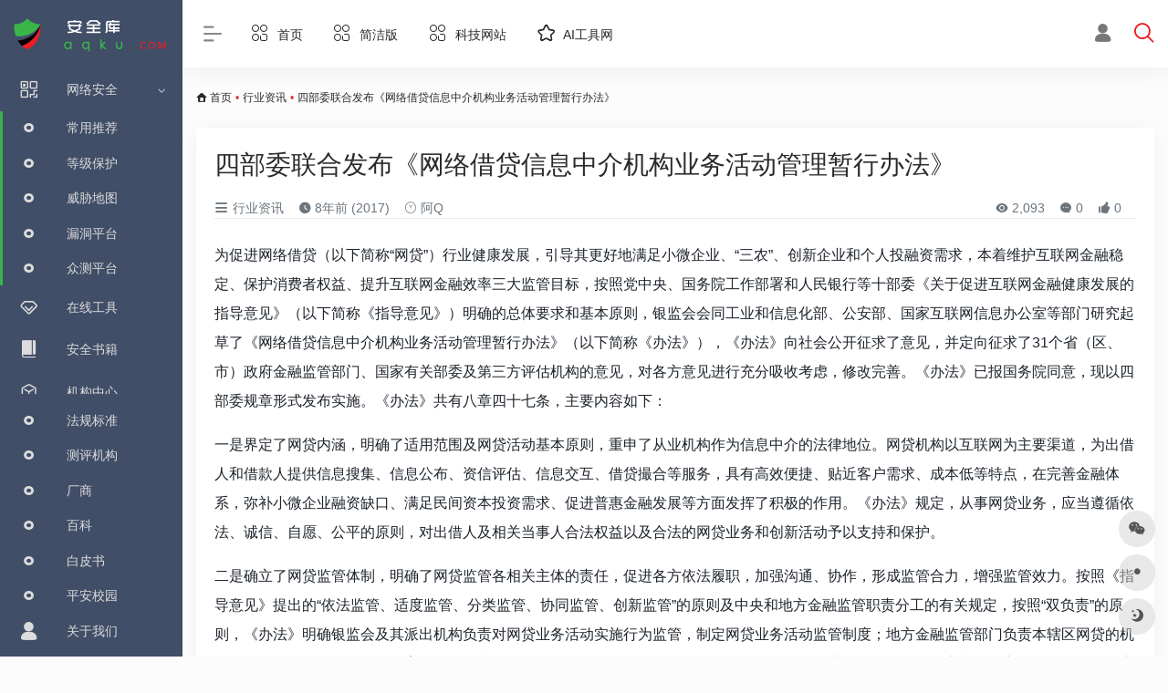

--- FILE ---
content_type: text/html; charset=UTF-8
request_url: https://www.aqku.com/news/566.html
body_size: 12054
content:
<!DOCTYPE html>
<html lang="zh-CN" class="io-white-mode">
<head> 
<script>
    var default_c = "io-white-mode";
    var night = document.cookie.replace(/(?:(?:^|.*;\s*)io_night_mode\s*\=\s*([^;]*).*$)|^.*$/, "$1"); 
    try {
        if (night === "0" || (!night && window.matchMedia("(prefers-color-scheme: dark)").matches)) {
            document.documentElement.classList.add("io-black-mode");
            document.documentElement.classList.remove(default_c);
        } else {
            document.documentElement.classList.remove("io-black-mode");
            document.documentElement.classList.add(default_c);
        }
    } catch (_) {}
</script><meta charset="UTF-8">
<meta http-equiv="X-UA-Compatible" content="IE=edge, chrome=1">
<meta name="viewport" content="width=device-width, initial-scale=1.0, minimum-scale=1.0, maximum-scale=1.0, user-scalable=no">
<title>四部委联合发布《网络借贷信息中介机构业务活动管理暂行办法》 | 安全库</title>
<meta name="theme-color" content="#f9f9f9" />
<meta name="keywords" content="金融安全" />
<meta name="description" content="为促进网络借贷（以下简称&ldquo;网贷&rdquo;）行业健康发展，引导其更好地满足小微企业、&ldquo;三农&rdquo;、创新企业和个人投融资需求，本着维护互联网金融稳定、保护消费者权益、提升互联网金融效率三大监管..." />
<meta property="og:type" content="article">
<meta property="og:url" content="https://www.aqku.com/news/566.html"/> 
<meta property="og:title" content="四部委联合发布《网络借贷信息中介机构业务活动管理暂行办法》 | 安全库">
<meta property="og:description" content="为促进网络借贷（以下简称&ldquo;网贷&rdquo;）行业健康发展，引导其更好地满足小微企业、&ldquo;三农&rdquo;、创新企业和个人投融资需求，本着维护互联网金融稳定、保护消费者权益、提升互联网金融效率三大监管...">
<meta property="og:image" content="//aqku.com/images/randimg/23-min.jpg">
<meta property="og:site_name" content="安全库">
<link rel="shortcut icon" href="https://www.aqku.com/wp-content/themes/aqdh/images/favicon.png">
<link rel="apple-touch-icon" href="https://www.aqku.com/wp-content/themes/aqdh/images/favicon.png">
<meta name='robots' content='max-image-preview:large' />
<link rel='dns-prefetch' href='//at.alicdn.com' />
<link rel='stylesheet' id='iconfont-css'  href='https://www.aqku.com/wp-content/themes/aqdh/css/iconfont.css?ver=3.1424' type='text/css' media='all' />
<link rel='stylesheet' id='iconfont-io-1-css'  href='//at.alicdn.com/t/font_1620678_18rbnd2homc.css?ver=3.1424' type='text/css' media='all' />
<link rel='stylesheet' id='iconfont-io-2-css'  href='//at.alicdn.com/t/font_3240788_fac684qe0e.css?ver=3.1424' type='text/css' media='all' />
<link rel='stylesheet' id='bootstrap-css'  href='https://www.aqku.com/wp-content/themes/aqdh/css/bootstrap.min.css?ver=3.1424' type='text/css' media='all' />
<link rel='stylesheet' id='lightbox-css'  href='https://www.aqku.com/wp-content/themes/aqdh/css/jquery.fancybox.min.css?ver=3.1424' type='text/css' media='all' />
<link rel='stylesheet' id='style-css'  href='https://www.aqku.com/wp-content/themes/aqdh/css/style.min.css?ver=3.1424' type='text/css' media='all' />
<script type='text/javascript' src='https://www.aqku.com/wp-content/themes/aqdh/js/jquery.min.js?ver=3.1424' id='jquery-js'></script>
<script type='text/javascript' id='jquery-js-after'>
/* <![CDATA[ */ 
        function loadFunc(func) {var oldOnload = window.onload;if(typeof window.onload != "function"){window.onload = func;}else{window.onload = function(){oldOnload();func();}}} 
        /* ]]> */
</script>
<link rel="canonical" href="https://www.aqku.com/news/566.html" />
<link rel="alternate" type="application/json+oembed" href="https://www.aqku.com/wp-json/oembed/1.0/embed?url=https%3A%2F%2Fwww.aqku.com%2Fnews%2F566.html" />
<link rel="alternate" type="text/xml+oembed" href="https://www.aqku.com/wp-json/oembed/1.0/embed?url=https%3A%2F%2Fwww.aqku.com%2Fnews%2F566.html&#038;format=xml" />
<style>.text-lg{font-size:14px!important}.customize-width{max-width:1900px}.sidebar-nav{width:200px}@media (min-width: 768px){.main-content{margin-left:200px;}.main-content .page-header{left:200px;}}</style><!-- 自定义代码 -->
<script>
var _hmt = _hmt || [];
(function() {
  var hm = document.createElement("script");
  hm.src = "https://hm.baidu.com/hm.js?d978bdc6dab61b26049e322a52457656";
  var s = document.getElementsByTagName("script")[0]; 
  s.parentNode.insertBefore(hm, s);
})();
</script>

<!-- end 自定义代码 -->
</head> 
<body class="post-template-default single single-post postid-566 single-format-standard sidebar_no post">
        <div id="sidebar" class="sticky sidebar-nav fade">
            <div class="modal-dialog h-100  sidebar-nav-inner">
                <div class="sidebar-logo border-bottom border-color">
                    <!-- logo -->
                    <div class="logo overflow-hidden">
                                                <a href="https://www.aqku.com" class="logo-expanded">
                            <img src="https://www.aqku.com/wp-content/uploads/2022/03/newlogo-1.png" height="40" class="d-none" alt="安全库">
                            <img src="https://www.aqku.com/wp-content/uploads/2022/03/newlogo-1.png" height="40"  alt="安全库">
                        </a>
                        <a href="https://www.aqku.com" class="logo-collapsed">
                            <img src="https://www.aqku.com/wp-content/themes/aqdh/images/favicon.png" height="40" class="d-none" alt="安全库">
                            <img src="https://www.aqku.com/wp-content/themes/aqdh/images/favicon.png" height="40"  alt="安全库">
                        </a>
                    </div>
                    <!-- logo end -->
                </div>
                <div class="sidebar-menu flex-fill">
                    <div class="sidebar-scroll" >
                        <div class="sidebar-menu-inner">
                            <ul>
                                                                        <li class="sidebar-item sidebar-show">
                                                                                        <a href="https://www.aqku.com/#term-156" class="" data-change="https://www.aqku.com/#term-156">
                                                <i class="iconfont icon-qr icon-fw icon-lg"></i>
                                                <span>网络安全</span>
                                            </a>
                                            <i class="iconfont icon-arrow-r-m sidebar-more text-sm"></i>
                                            <ul style="display:block">
                                             
                                                <li>
                                                    <a href="https://www.aqku.com/#term-180" class="">
                                                    	<i class="iconfont icon-iconfont_dot icon-fw icon-lg"></i>
                                                    	<span>常用推荐</span></a>
                                                </li>
                                             
                                                <li>
                                                    <a href="https://www.aqku.com/#term-157" class="">
                                                    	<i class="iconfont icon-iconfont_dot icon-fw icon-lg"></i>
                                                    	<span>等级保护</span></a>
                                                </li>
                                             
                                                <li>
                                                    <a href="https://www.aqku.com/#term-183" class="">
                                                    	<i class="iconfont icon-iconfont_dot icon-fw icon-lg"></i>
                                                    	<span>威胁地图</span></a>
                                                </li>
                                             
                                                <li>
                                                    <a href="https://www.aqku.com/#term-186" class="">
                                                    	<i class="iconfont icon-iconfont_dot icon-fw icon-lg"></i>
                                                    	<span>漏洞平台</span></a>
                                                </li>
                                             
                                                <li>
                                                    <a href="https://www.aqku.com/#term-194" class="">
                                                    	<i class="iconfont icon-iconfont_dot icon-fw icon-lg"></i>
                                                    	<span>众测平台</span></a>
                                                </li>
                                                                                        </ul>
                                        </li>
                                                                        <li class="sidebar-item">
                                            <a href="https://www.aqku.com/#term-193" class="">
                                                <i class="iconfont icon-version-Line icon-fw icon-lg"></i>
                                                <span>在线工具</span>
                                            </a>
                                        </li> 
                                                                            <li class="sidebar-item">
                                            <a href="https://www.aqku.com/#term-195" class="">
                                                <i class="io io-book icon-fw icon-lg"></i>
                                                <span>安全书籍</span>
                                            </a>
                                        </li> 
                                                                            <li class="sidebar-item">
                                            <a href="https://www.aqku.com/#term-205" class="">
                                                <i class="iconfont icon-app icon-fw icon-lg"></i>
                                                <span>机构中心</span>
                                            </a>
                                        </li> 
                                     
                            </ul>
                        </div>
                    </div>
                </div>
                <div class="border-top py-2 border-color">
                    <div class="flex-bottom">
                        <ul> 
                            <li id="menu-item-66" class="menu-item menu-item-type-post_type menu-item-object-page menu-item-home menu-item-66 sidebar-item"><a href="https://www.aqku.com/laws">
        <i class="iconfont icon-iconfont_dot icon-fw icon-lg"></i>
                <span>法规标准</span></a></li>
<li id="menu-item-253" class="menu-item menu-item-type-custom menu-item-object-custom menu-item-253 sidebar-item"><a href="https://www.aqku.com/cpjg">
        <i class="iconfont icon-iconfont_dot icon-fw icon-lg"></i>
                <span>测评机构</span></a></li>
<li id="menu-item-645" class="menu-item menu-item-type-taxonomy menu-item-object-category menu-item-645 sidebar-item"><a href="https://www.aqku.com/company">
        <i class="iconfont icon-iconfont_dot icon-fw icon-lg"></i>
                <span>厂商</span></a></li>
<li id="menu-item-644" class="menu-item menu-item-type-taxonomy menu-item-object-category menu-item-644 sidebar-item"><a href="https://www.aqku.com/baike">
        <i class="iconfont icon-iconfont_dot icon-fw icon-lg"></i>
                <span>百科</span></a></li>
<li id="menu-item-643" class="menu-item menu-item-type-taxonomy menu-item-object-category menu-item-643 sidebar-item"><a href="https://www.aqku.com/whitepapers">
        <i class="iconfont icon-iconfont_dot icon-fw icon-lg"></i>
                <span>白皮书</span></a></li>
<li id="menu-item-1340" class="menu-item menu-item-type-custom menu-item-object-custom menu-item-1340 sidebar-item"><a target="_blank" rel="noopener" href="https://www.aqku.com/favorites/aqjy">
        <i class="iconfont icon-iconfont_dot icon-fw icon-lg"></i>
                <span>平安校园</span></a></li>
<li id="menu-item-67" class="menu-item menu-item-type-post_type menu-item-object-page menu-item-67 sidebar-item"><a href="https://www.aqku.com/aboutus">
        <i class="iconfont icon-user icon-fw icon-lg"></i>
                <span>关于我们</span></a></li>
 
                        </ul>
                    </div>
                </div>
            </div>
        </div>
        <div class="main-content flex-fill">    <div class=" header-nav">
        <div id="header" class="page-header sticky">
            <div class="navbar navbar-expand-md">
                <div class="container-fluid p-0 position-relative">
                    <div class="position-absolute w-100 text-center">
                        <a href="https://www.aqku.com" class="navbar-brand d-md-none m-0" title="安全库">
                            <img src="https://www.aqku.com/wp-content/uploads/2022/03/newlogo-1.png" class="logo-light" alt="安全库" height="30">
                            <img src="https://www.aqku.com/wp-content/uploads/2022/03/newlogo-1.png" class="logo-dark d-none" alt="安全库" height="30">
                        </a>
                    </div>
                    <div class="nav-item d-md-none mobile-menu py-2 position-relative"><a href="javascript:" id="sidebar-switch" data-toggle="modal" data-target="#sidebar"><i class="iconfont icon-classification icon-lg"></i></a></div>                    <div class="collapse navbar-collapse order-2 order-md-1">
                        <div class="header-mini-btn">
                            <label>
                                <input id="mini-button" type="checkbox" checked="checked">
                                <svg viewBox="0 0 100 100" xmlns="http://www.w3.org/2000/svg"> 
                                    <path class="line--1" d="M0 40h62c18 0 18-20-17 5L31 55"></path>
                                    <path class="line--2" d="M0 50h80"></path>
                                    <path class="line--3" d="M0 60h62c18 0 18 20-17-5L31 45"></path>
                                </svg>
                            </label>
                        
                        </div>
                                                <ul class="navbar-nav navbar-top site-menu mr-4">
                            <li id="menu-item-1136" class="menu-item menu-item-type-custom menu-item-object-custom menu-item-home menu-item-1136"><a href="https://www.aqku.com/">
        <i class="iconfont icon-category icon-fw icon-lg"></i>
                <span>首页</span></a></li>
<li id="menu-item-1137" class="menu-item menu-item-type-custom menu-item-object-custom menu-item-1137"><a href="https://www.aqku.com/all/">
        <i class="iconfont icon-category icon-fw icon-lg"></i>
                <span>简洁版</span></a></li>
<li id="menu-item-1138" class="menu-item menu-item-type-custom menu-item-object-custom menu-item-1138"><a href="https://www.aqku.com/keji/">
        <i class="iconfont icon-category icon-fw icon-lg"></i>
                <span>科技网站</span></a></li>
<li id="menu-item-2068" class="menu-item menu-item-type-custom menu-item-object-custom menu-item-2068"><a title="AI工具网官网" target="_blank" rel="noopener" href="https://www.aigjw.com.cn/">
        <i class="iconfont icon-collection-line icon-fw icon-lg"></i>
                <span>AI工具网</span></a></li>
 
                        </ul>
                    </div>
                    <ul class="nav navbar-menu text-xs order-1 order-md-2 position-relative">
                                                                            <li class="nav-login ml-3 ml-md-4">
                                <a href="https://www.aqku.com/wp-login.php" title="登录"><i class="iconfont icon-user icon-lg"></i></a>
                            </li>
                                                                        <li class="nav-search ml-3 ml-md-4">
                            <a href="javascript:" data-toggle="modal" data-target="#search-modal"><i class="iconfont icon-search icon-lg" style="color:#ed1c24"></i></a>
                        </li>
                                                                    </ul>
                </div>
            </div>
        </div>
        <div class="placeholder"></div>
    </div>
  <div id="content" class="container my-3 my-md-4">
    <nav class="text-xs mb-3 mb-md-4"  aria-label="breadcrumb"><i class="iconfont icon-home"></i> <a class="crumbs" href="https://www.aqku.com/">首页</a><i class="text-danger px-1">•</i><a href="https://www.aqku.com/news" rel="category tag">行业资讯</a><i class="text-danger px-1">•</i><span aria-current="page">四部委联合发布《网络借贷信息中介机构业务活动管理暂行办法》</span></nav>    <main class="content" role="main">
    <div class="content-wrap">
        <div class="content-layout">
            <div class="panel card">
            <div class="card-body">
                <div class="panel-header mb-4">
                                        <h1 class="h3 mb-3">四部委联合发布《网络借贷信息中介机构业务活动管理暂行办法》</h1>
                    <div class="d-flex flex-fill text-muted text-sm pb-4 border-bottom border-t">
                    <span class="mr-3 d-none d-sm-block"><a href="https://www.aqku.com/news"><i class="iconfont icon-classification"></i> 行业资讯</a></span>                    <span class="mr-3 d-none d-sm-block"><i class="iconfont icon-time"></i> 8年前 (2017)</span>
                    <span class="mr-3"><a href="https://www.aqku.com/author/1" title="阿Q"><i class="iconfont icon-user-circle"></i> 阿Q</a></span>
                    <div class="flex-fill"></div>
                    <span class="views mr-3"><i class="iconfont icon-chakan"></i> 2,093</span>                    <span class="mr-3"><a class="smooth-n" href="#comments"> <i class="iconfont icon-comment"></i> 0</a></span>
                    
                <span class="mr-3"><a class="btn-like btn-link-like " href="javascript:;" data-action="post_like" data-id="566"><i class="iconfont icon-like"></i> <span class="like-count">0</span></a></span>                    </div>
                </div>
                                <div class="panel-body single mt-2"> 
                    <p>
	为促进网络借贷（以下简称&ldquo;网贷&rdquo;）行业健康发展，引导其更好地满足小微企业、&ldquo;三农&rdquo;、创新企业和个人投融资需求，本着维护互联网金融稳定、保护消费者权益、提升互联网金融效率三大监管目标，按照党中央、国务院工作部署和人民银行等十部委《关于促进互联网金融健康发展的指导意见》（以下简称《指导意见》）明确的总体要求和基本原则，银监会会同工业和信息化部、公安部、国家互联网信息办公室等部门研究起草了《网络借贷信息中介机构业务活动管理暂行办法》（以下简称《办法》），《办法》向社会公开征求了意见，并定向征求了31个省（区、市）政府金融监管部门、国家有关部委及第三方评估机构的意见，对各方意见进行充分吸收考虑，修改完善。《办法》已报国务院同意，现以四部委规章形式发布实施。《办法》共有八章四十七条，主要内容如下：
</p>
<p>
	一是界定了网贷内涵，明确了适用范围及网贷活动基本原则，重申了从业机构作为信息中介的法律地位。网贷机构以互联网为主要渠道，为出借人和借款人提供信息搜集、信息公布、资信评估、信息交互、借贷撮合等服务，具有高效便捷、贴近客户需求、成本低等特点，在完善金融体系，弥补小微企业融资缺口、满足民间资本投资需求、促进普惠金融发展等方面发挥了积极的作用。《办法》规定，从事网贷业务，应当遵循依法、诚信、自愿、公平的原则，对出借人及相关当事人合法权益以及合法的网贷业务和创新活动予以支持和保护。
</p>
<p>
	二是确立了网贷监管体制，明确了网贷监管各相关主体的责任，促进各方依法履职，加强沟通、协作，形成监管合力，增强监管效力。按照《指导意见》提出的&ldquo;依法监管、适度监管、分类监管、协同监管、创新监管&rdquo;的原则及中央和地方金融监管职责分工的有关规定，按照&ldquo;双负责&rdquo;的原则，《办法》明确银监会及其派出机构负责对网贷业务活动实施行为监管，制定网贷业务活动监管制度；地方金融监管部门负责本辖区网贷的机构监管，具体监管职能包括备案管理、规范引导、风险防范和处置工作等。《办法》还明确了工业和信息化部、公安部、国家互联网信息办公室等相关业务主管部门的监管职责以及相关主体法律责任。
</p>
<p>
	三是明确了网贷业务规则，坚持底线思维，加强事中事后行为监管。根据《指导意见》提出的&ldquo;鼓励创新、防范风险、趋利避害、健康发展&rdquo;总体要求，为网贷机构提供充足的发展和创新空间，进一步释放市场活力，引导其回归信息中介、小额分散、服务实体以及普惠金融的本质，《办法》以负面清单形式划定了业务边界，明确提出不得吸收公众存款、不得归集资金设立资金池、不得自身为出借人提供任何形式的担保等，并根据征求意见，增设不得从事的债权转让行为、不得提供融资信息中介服务的高风险领域等内容，旨在对打着网贷旗号从事非法集资等违法违规行为，坚决实施市场退出，按照相关法律和工作机制予以打击和取缔，净化市场环境，保护投资人等合法权益。
</p>
<p>
	四是对业务管理和风险控制提出了具体要求。《办法》落实《指导意见》有关要求，规定实行客户资金由银行业金融机构第三方存管制度，防范平台道德风险，保障客户资金安全，严守风险底线。同时，为防止信贷集中度风险，根据相关部门意见，实现《办法》与刑事法律中非法集资有关规定衔接,引导网贷机构遵循小额分散原则,避免刑事执法混乱,规范行业乱象，《办法》明确规定了同一借款人在同一网贷机构及不同网贷机构的借款余额上限。
</p>
<p>
	五是注重加强消费者权益保护，明确对出借人进行风险揭示及纠纷解决途径等要求，明确出借人应当具备的条件。《办法》设置了借款人和出借人的义务、合格出借人条件，明确对出借人风险承受能力进行评估和实行分级管理，通过风险揭示等措施保障出借人知情权和决策权，保障客户信息采集、处理及使用的合法性和安全性。《办法》还明确了纠纷、投诉和举报等解决渠道和途径，确保及时有效地解决纠纷、投诉和举报等，保护消费者合法权益。
</p>
<p>
	六是强化信息披露监管，发挥市场自律作用,创造透明、公开、公平的网贷经营环境。《办法》规定网贷机构应履行的信息披露责任，充分披露借款人和融资项目信息，定期披露网贷平台有关经营管理信息，对信息披露情况等进行审计和公布，保证披露的信息真实、准确、完整、及时。《办法》坚持市场自律为主，行政监管为辅的思路，明确了行业自律组织、资金存管机构、审计等第三方机构职责和义务，充分发挥网贷市场主体自治、行业自律和社会监督的作用。
</p>
<p>
	为避免《办法》出台对行业造成较大冲击，《办法》作出了12个月过渡期的安排，在过渡期内通过采取自查自纠、清理整顿、分类处置等措施，进一步净化市场环境，促进机构规范发展。
</p>
<p>
	《办法》的制定和出台，始终坚持服务实体经济主旨，坚持风险底线思维，坚持发展和规范并举，坚持保护投资者权益和提高公众风险意识并重，为网贷行业的规范发展提供了制度依据，下一步根据《办法》有关规定，相关配套措施将陆续出台落地，共同构建网贷行业制度体系，确保网贷行业健康可持续发展。</p>
                                    </div>
            
                <div class="tags my-2">
                    <i class="iconfont icon-tags"></i><a href="https://www.aqku.com/tag/%e9%87%91%e8%9e%8d%e5%ae%89%e5%85%a8" rel="tag" class="tag-%e9%87%91%e8%9e%8d%e5%ae%89%e5%85%a8 color-1">金融安全</a>                </div>
                                 
                            </div>
            </div>
            <div class="single-top-area text-sm card mt-4">
                    
                <div class="card-body"> 
                    <strong>版权声明：</strong><a href="https://www.aqku.com/author/1" title="安全库">阿Q</a> 发表于 2017-11-10 06:48。<br/>
                    <strong>转载请注明：</strong><a href="https://www.aqku.com/news/566.html" rel="bookmark" title="本文固定链接 https://www.aqku.com/news/566.html">四部委联合发布《网络借贷信息中介机构业务活动管理暂行办法》 | 安全库</a>
                </div>
                    
            </div>
            <div class="near-navigation rounded mt-4 py-2">
                                                <div class="nav previous border-right border-color">
                    <a class="near-permalink" href="https://www.aqku.com/news/547.html">
                    <span>上一篇</span>
                    <h4 class="near-title">美国防部：美军网络部队提前具备完全作战能力</h4>
                    </a>
                </div>
                                                <div class="nav next border-left border-color">
                    <a class="near-permalink" href="https://www.aqku.com/news/607.html">
                    <span>下一篇</span>
                    <h4 class="near-title">态势感知为什么会火？</h4>
                </a>
                </div>
                            </div>
            <h4 class="text-gray text-lg my-4"><i class="site-tag iconfont icon-book icon-lg mr-1" ></i>相关文章</h4>
            <div class="row mb-n4"> 
                                <div class="col-6 col-md-4">
                   
    		<div class="card-post list-item">
                <div class="media media-4x3 p-0 rounded">
                                        <a class="media-content" href="https://www.aqku.com/news/1337.html" target="_blank" data-src="https://www.aqku.com/wp-content/uploads/2022/03/1-38.png"></a>
                                    </div>
                <div class="list-content">
                    <div class="list-body">
                        <a href="https://www.aqku.com/news/1337.html" target="_blank" class="list-title text-md overflowClip_2">
                        俄罗斯楼宇监控器被曝存在大量远程攻击漏洞，                        </a>
                    </div>
                    <div class="list-footer">
                        <div class="d-flex flex-fill align-items-center">
                            <a href="https://www.aqku.com/author/1" class="flex-avatar mr-1" target="_blank">
                            <img alt='' src='https://sdn.geekzu.org/avatar/8dc24f14ccda5df3d238bf33370bf31c?s=20&#038;d=mm&#038;r=g' srcset='https://sdn.geekzu.org/avatar/8dc24f14ccda5df3d238bf33370bf31c?s=40&#038;d=mm&#038;r=g 2x' class='avatar avatar-20 photo' height='20' width='20' loading='lazy'/>               
                            </a>
                            <a href="https://www.aqku.com/author/1" class="d-none d-md-inline-block text-xs" target="_blank">阿Q</a>
                            <div class="flex-fill"></div>
                            <div class="text-muted text-xs">
                                <span class="views mr-1"><i class="iconfont icon-chakan mr-1"></i>1,565</span>                                                                <a href="https://www.aqku.com/news/1337.html"><i class="iconfont icon-heart mr-1"></i>0</a>
                                                            </div>
                        </div>
                    </div>
                </div>
            </div>								

                </div>
                            <div class="col-6 col-md-4">
                   
    		<div class="card-post list-item">
                <div class="media media-4x3 p-0 rounded">
                                        <a class="media-content" href="https://www.aqku.com/news/722.html" target="_blank" data-src="/wp-content/uploads/image/20180212/1518449256721144.jpg"></a>
                                    </div>
                <div class="list-content">
                    <div class="list-body">
                        <a href="https://www.aqku.com/news/722.html" target="_blank" class="list-title text-md overflowClip_2">
                        财富的诱惑致：99％的黑客盯上数字货币，99％的人危险了                        </a>
                    </div>
                    <div class="list-footer">
                        <div class="d-flex flex-fill align-items-center">
                            <a href="https://www.aqku.com/author/1" class="flex-avatar mr-1" target="_blank">
                            <img alt='' src='https://sdn.geekzu.org/avatar/8dc24f14ccda5df3d238bf33370bf31c?s=20&#038;d=mm&#038;r=g' srcset='https://sdn.geekzu.org/avatar/8dc24f14ccda5df3d238bf33370bf31c?s=40&#038;d=mm&#038;r=g 2x' class='avatar avatar-20 photo' height='20' width='20' loading='lazy'/>               
                            </a>
                            <a href="https://www.aqku.com/author/1" class="d-none d-md-inline-block text-xs" target="_blank">阿Q</a>
                            <div class="flex-fill"></div>
                            <div class="text-muted text-xs">
                                <span class="views mr-1"><i class="iconfont icon-chakan mr-1"></i>2,365</span>                                                                <a href="https://www.aqku.com/news/722.html"><i class="iconfont icon-heart mr-1"></i>0</a>
                                                            </div>
                        </div>
                    </div>
                </div>
            </div>								

                </div>
                            <div class="col-6 col-md-4">
                   
    		<div class="card-post list-item">
                <div class="media media-4x3 p-0 rounded">
                                        <a class="media-content" href="https://www.aqku.com/news/840.html" target="_blank" data-src="//aqku.com/images/randimg/26-min.jpg"></a>
                                    </div>
                <div class="list-content">
                    <div class="list-body">
                        <a href="https://www.aqku.com/news/840.html" target="_blank" class="list-title text-md overflowClip_2">
                        Facebook称已删除亚马逊云服务器上的用户记录                        </a>
                    </div>
                    <div class="list-footer">
                        <div class="d-flex flex-fill align-items-center">
                            <a href="https://www.aqku.com/author/1" class="flex-avatar mr-1" target="_blank">
                            <img alt='' src='https://sdn.geekzu.org/avatar/8dc24f14ccda5df3d238bf33370bf31c?s=20&#038;d=mm&#038;r=g' srcset='https://sdn.geekzu.org/avatar/8dc24f14ccda5df3d238bf33370bf31c?s=40&#038;d=mm&#038;r=g 2x' class='avatar avatar-20 photo' height='20' width='20' loading='lazy'/>               
                            </a>
                            <a href="https://www.aqku.com/author/1" class="d-none d-md-inline-block text-xs" target="_blank">阿Q</a>
                            <div class="flex-fill"></div>
                            <div class="text-muted text-xs">
                                <span class="views mr-1"><i class="iconfont icon-chakan mr-1"></i>2,277</span>                                                                <a href="https://www.aqku.com/news/840.html"><i class="iconfont icon-heart mr-1"></i>1</a>
                                                            </div>
                        </div>
                    </div>
                </div>
            </div>								

                </div>
                            <div class="col-6 col-md-4">
                   
    		<div class="card-post list-item">
                <div class="media media-4x3 p-0 rounded">
                                        <a class="media-content" href="https://www.aqku.com/news/254.html" target="_blank" data-src="//aqku.com/images/randimg/6-min.jpg"></a>
                                    </div>
                <div class="list-content">
                    <div class="list-body">
                        <a href="https://www.aqku.com/news/254.html" target="_blank" class="list-title text-md overflowClip_2">
                        新安全生产法的十大亮点                        </a>
                    </div>
                    <div class="list-footer">
                        <div class="d-flex flex-fill align-items-center">
                            <a href="https://www.aqku.com/author/1" class="flex-avatar mr-1" target="_blank">
                            <img alt='' src='https://sdn.geekzu.org/avatar/8dc24f14ccda5df3d238bf33370bf31c?s=20&#038;d=mm&#038;r=g' srcset='https://sdn.geekzu.org/avatar/8dc24f14ccda5df3d238bf33370bf31c?s=40&#038;d=mm&#038;r=g 2x' class='avatar avatar-20 photo' height='20' width='20' loading='lazy'/>               
                            </a>
                            <a href="https://www.aqku.com/author/1" class="d-none d-md-inline-block text-xs" target="_blank">阿Q</a>
                            <div class="flex-fill"></div>
                            <div class="text-muted text-xs">
                                <span class="views mr-1"><i class="iconfont icon-chakan mr-1"></i>1,951</span>                                                                <a href="https://www.aqku.com/news/254.html"><i class="iconfont icon-heart mr-1"></i>0</a>
                                                            </div>
                        </div>
                    </div>
                </div>
            </div>								

                </div>
                            <div class="col-6 col-md-4">
                   
    		<div class="card-post list-item">
                <div class="media media-4x3 p-0 rounded">
                                        <a class="media-content" href="https://www.aqku.com/news/1515.html" target="_blank" data-src="https://www.aqku.com/wp-content/uploads/2023/07/84bf7-0021548d193dffe58c3d3522f2b1a9e9.jpg"></a>
                                    </div>
                <div class="list-content">
                    <div class="list-body">
                        <a href="https://www.aqku.com/news/1515.html" target="_blank" class="list-title text-md overflowClip_2">
                        Meduza Stealer 恶意软件正在全面窃取Windows用户数据                        </a>
                    </div>
                    <div class="list-footer">
                        <div class="d-flex flex-fill align-items-center">
                            <a href="https://www.aqku.com/author/1" class="flex-avatar mr-1" target="_blank">
                            <img alt='' src='https://sdn.geekzu.org/avatar/8dc24f14ccda5df3d238bf33370bf31c?s=20&#038;d=mm&#038;r=g' srcset='https://sdn.geekzu.org/avatar/8dc24f14ccda5df3d238bf33370bf31c?s=40&#038;d=mm&#038;r=g 2x' class='avatar avatar-20 photo' height='20' width='20' loading='lazy'/>               
                            </a>
                            <a href="https://www.aqku.com/author/1" class="d-none d-md-inline-block text-xs" target="_blank">阿Q</a>
                            <div class="flex-fill"></div>
                            <div class="text-muted text-xs">
                                <span class="views mr-1"><i class="iconfont icon-chakan mr-1"></i>1,020</span>                                                                <a href="https://www.aqku.com/news/1515.html"><i class="iconfont icon-heart mr-1"></i>0</a>
                                                            </div>
                        </div>
                    </div>
                </div>
            </div>								

                </div>
                            <div class="col-6 col-md-4">
                   
    		<div class="card-post list-item">
                <div class="media media-4x3 p-0 rounded">
                                        <a class="media-content" href="https://www.aqku.com/news/429.html" target="_blank" data-src="https://www.aqku.com/wp-content/uploads/2025/03/94b63-1_171030211151_1.png"></a>
                                    </div>
                <div class="list-content">
                    <div class="list-body">
                        <a href="https://www.aqku.com/news/429.html" target="_blank" class="list-title text-md overflowClip_2">
                        凛冬将至 勒索病毒“坏兔子”如同异鬼来袭                        </a>
                    </div>
                    <div class="list-footer">
                        <div class="d-flex flex-fill align-items-center">
                            <a href="https://www.aqku.com/author/1" class="flex-avatar mr-1" target="_blank">
                            <img alt='' src='https://sdn.geekzu.org/avatar/8dc24f14ccda5df3d238bf33370bf31c?s=20&#038;d=mm&#038;r=g' srcset='https://sdn.geekzu.org/avatar/8dc24f14ccda5df3d238bf33370bf31c?s=40&#038;d=mm&#038;r=g 2x' class='avatar avatar-20 photo' height='20' width='20' loading='lazy'/>               
                            </a>
                            <a href="https://www.aqku.com/author/1" class="d-none d-md-inline-block text-xs" target="_blank">阿Q</a>
                            <div class="flex-fill"></div>
                            <div class="text-muted text-xs">
                                <span class="views mr-1"><i class="iconfont icon-chakan mr-1"></i>2,780</span>                                                                <a href="https://www.aqku.com/news/429.html"><i class="iconfont icon-heart mr-1"></i>0</a>
                                                            </div>
                        </div>
                    </div>
                </div>
            </div>								

                </div>
                        </div>
            
<!-- comments -->
        </div> 
    </div> 
    <div class="sidebar sidebar-tools d-none d-lg-block">
        	
							<div id="add-widgets" class="card widget_text bk">
				
				<div class="card-header">
					<span><i class="iconfont icon-category mr-2"></i>添加小工具</span>
				</div>
				<div class="card-body text-sm">
					<a href="https://www.aqku.com/wp-admin/widgets.php" target="_blank">点此为“正文侧边栏”添加小工具</a>
				</div>
			</div>
			
	
	
    </div>
    </main>
</div>
 
<div class="main-footer footer-stick p-4 footer-type-def">

    <div class="footer-inner ">
        <div class="footer-text ">
                        <div class="footer-copyright text-xs">
                        版权所有 © 2023 信为易通 <a href="https://beian.miit.gov.cn/" target="_blank" rel="link noopener">京ICP备14047533号-18</a> 
                        &nbsp;&nbsp;技术支持 <a href="https://www.aqku.com/" title="安全库" target="_blank" rel="noopener"><strong>安全库</strong></a>&nbsp;&nbsp;                        </div>
        </div>
    </div>
</div>
</div><!-- main-content end -->

<footer>
    <div id="footer-tools" class="d-flex flex-column">
        <a href="javascript:" id="go-to-up" class="btn rounded-circle go-up m-1" rel="go-top">
            <i class="iconfont icon-to-up"></i>
        </a>
        <a class="btn rounded-circle custom-tool0 m-1 qr-img" href="javascript:;" data-toggle="tooltip" data-html="true" data-placement="left" title="<img src='https://chinastor.cn/imagez/weixinlogo.jpg' height='100' width='100'>">
                    <i class="iconfont icon-wechat"></i>
                </a><a class="btn rounded-circle custom-tool1 m-1" href="http://wpa.qq.com/msgrd?v=3&uin=15036952&site=qq&menu=yes" target="_blank"  data-toggle="tooltip" data-placement="left" title="QQ" rel="external noopener nofollow">
                    <i class="iconfont icon-qq"></i>
                </a>                                        <a href="javascript:" id="switch-mode" class="btn rounded-circle switch-dark-mode m-1" data-toggle="tooltip" data-placement="left" title="夜间模式">
            <i class="mode-ico iconfont icon-light"></i>
        </a>
            </div>
</footer>
  
<div class="modal fade search-modal" id="search-modal">
    <div class="modal-dialog modal-lg modal-dialog-centered">
        <div class="modal-content">  
            <div class="modal-body">
                 
<div id="search" class="s-search mx-auto my-4">
    <div id="search-list" class="hide-type-list">
        <div class="s-type">
            <span></span>
        </div>
    </div>
    <form action="https://www.aqku.com/?post_type=sites&s=%s%" method="get" target="_blank" class="super-search-fm">
        <input type="text" id="m_search-text" class="form-control smart-tips search-key" zhannei="true" autocomplete="off" placeholder="输入关键词" style="outline:0">
        <button type="submit"><i class="iconfont icon-search"></i></button>
    </form> 
    <div class="card search-smart-tips" style="display: block">
        <ul></ul>
    </div>
</div>
  
                <div class="px-1 mb-3"><i class="text-xl iconfont icon-hot mr-1" style="color:#f1404b;"></i><span class="h6">热门推荐： </span></div>
                <div class="mb-3">
                    <li id="menu-item-1056" class="menu-item menu-item-type-taxonomy menu-item-object-post_tag menu-item-1056"><a href="https://www.aqku.com/tag/%e4%ba%91%e5%ae%89%e5%85%a8">
        <i class="iconfont icon-collection-line icon-fw icon-lg"></i>
                <span>云安全</span></a></li>
<li id="menu-item-1057" class="menu-item menu-item-type-taxonomy menu-item-object-post_tag menu-item-1057"><a href="https://www.aqku.com/tag/%e9%bb%91%e5%ae%a2">
        <i class="iconfont icon-collection-line icon-fw icon-lg"></i>
                <span>黑客</span></a></li>
<li id="menu-item-1058" class="menu-item menu-item-type-taxonomy menu-item-object-post_tag menu-item-1058"><a href="https://www.aqku.com/tag/%e6%9d%80%e6%af%92%e8%bd%af%e4%bb%b6">
        <i class="iconfont icon-collection-line icon-fw icon-lg"></i>
                <span>杀毒软件</span></a></li>
<li id="menu-item-1059" class="menu-item menu-item-type-taxonomy menu-item-object-post_tag menu-item-1059"><a href="https://www.aqku.com/tag/%e5%8d%a1%e5%b7%b4%e6%96%af%e5%9f%ba">
        <i class="iconfont icon-collection-line icon-fw icon-lg"></i>
                <span>卡巴斯基</span></a></li>
                </div>
            </div>  
            <div style="position: absolute;bottom: -40px;width: 100%;text-align: center;"><a href="javascript:" data-dismiss="modal"><i class="iconfont icon-close-circle icon-2x" style="color: #fff;"></i></a></div>
        </div>
    </div>  
</div>
<script type='text/javascript' src='https://www.aqku.com/wp-content/themes/aqdh/js/clipboard.min.js?ver=3.1424' id='clipboard-mini-js'></script>
<script type='text/javascript' src='https://www.aqku.com/wp-content/themes/aqdh/js/echarts.min.js?ver=3.1424' id='echarts-js'></script>
<script type='text/javascript' src='https://www.aqku.com/wp-content/themes/aqdh/js/popper.min.js?ver=3.1424' id='popper-js'></script>
<script type='text/javascript' src='https://www.aqku.com/wp-content/themes/aqdh/js/bootstrap.min.js?ver=3.1424' id='bootstrap-js'></script>
<script type='text/javascript' src='https://www.aqku.com/wp-content/themes/aqdh/js/theia-sticky-sidebar.js?ver=3.1424' id='sidebar-js'></script>
<script type='text/javascript' src='https://www.aqku.com/wp-content/themes/aqdh/js/lazyload.min.js?ver=3.1424' id='lazyload-js'></script>
<script type='text/javascript' src='https://www.aqku.com/wp-content/themes/aqdh/js/jquery.fancybox.min.js?ver=3.1424' id='lightbox-js-js'></script>
<script type='text/javascript' id='appjs-js-extra'>
/* <![CDATA[ */
var theme = {"ajaxurl":"https:\/\/www.aqku.com\/wp-admin\/admin-ajax.php","addico":"https:\/\/www.aqku.com\/wp-content\/themes\/aqdh\/images\/add.png","order":"asc","formpostion":"top","defaultclass":"io-white-mode","isCustomize":"1","icourl":"https:\/\/t3.gstatic.cn\/faviconV2?client=SOCIAL&type=FAVICON&fallback_opts=TYPE,SIZE,URL&size=128&url=","icopng":"","urlformat":"0","customizemax":"10","newWindow":"1","lazyload":"1","minNav":"","loading":"","hotWords":"baidu","classColumns":" col-2a col-sm-2a col-md-2a col-lg-3a col-xl-4a col-xxl-4a ","apikey":"TWpBeU1USTJNemd4TWpZM0d6RS9oUW1OMmRHNXhWVVpKVjJSUU0xVm1NMlo0VUdaSll6TnpUbUpSU1ZCUA==","isHome":"","version":"3.1424"};
var localize = {"liked":"\u60a8\u5df2\u7ecf\u8d5e\u8fc7\u4e86!","like":"\u8c22\u8c22\u70b9\u8d5e!","networkerror":"\u7f51\u7edc\u9519\u8bef --.","selectCategory":"\u4e3a\u4ec0\u4e48\u4e0d\u9009\u5206\u7c7b\u3002","addSuccess":"\u6dfb\u52a0\u6210\u529f\u3002","timeout":"\u8bbf\u95ee\u8d85\u65f6\uff0c\u8bf7\u518d\u8bd5\u8bd5\uff0c\u6216\u8005\u624b\u52a8\u586b\u5199\u3002","lightMode":"\u65e5\u95f4\u6a21\u5f0f","nightMode":"\u591c\u95f4\u6a21\u5f0f","editBtn":"\u7f16\u8f91","okBtn":"\u786e\u5b9a","urlExist":"\u8be5\u7f51\u5740\u5df2\u7ecf\u5b58\u5728\u4e86 --.","cancelBtn":"\u53d6\u6d88","successAlert":"\u6210\u529f","infoAlert":"\u4fe1\u606f","warningAlert":"\u8b66\u544a","errorAlert":"\u9519\u8bef","extractionCode":"\u7f51\u76d8\u63d0\u53d6\u7801\u5df2\u590d\u5236\uff0c\u70b9\u201c\u786e\u5b9a\u201d\u8fdb\u5165\u4e0b\u8f7d\u9875\u9762\u3002"};
/* ]]> */
</script>
<script type='text/javascript' src='https://www.aqku.com/wp-content/themes/aqdh/js/app.min.js?ver=3.1424' id='appjs-js'></script>
<script type='text/javascript' id='appjs-js-after'>
/* <![CDATA[ */ 
    $(document).ready(function(){if($("#search-text")[0]){$("#search-text").focus();}});
    /* ]]> */
</script>
<script type='text/javascript' src='https://www.aqku.com/wp-includes/js/comment-reply.min.js?ver=5.9.12' id='comment-reply-js'></script>
<script type='text/javascript' src='https://www.aqku.com/wp-content/themes/aqdh/js/comments-ajax.js?ver=3.1424' id='comments-ajax-js'></script>
    <script type="text/javascript">
        console.log("数据库查询：70次 | 页面生成耗时：0.403039s");
    </script>
 
<!-- 自定义代码 -->
<!-- end 自定义代码 -->
</body>
</html>

--- FILE ---
content_type: text/css
request_url: https://at.alicdn.com/t/font_3240788_fac684qe0e.css?ver=3.1424
body_size: 3017
content:
@font-face {
  font-family: "iconfont"; /* Project id 3240788 */
  src: url('//at.alicdn.com/t/font_3240788_fac684qe0e.eot?t=1647926540409'); /* IE9 */
  src: url('//at.alicdn.com/t/font_3240788_fac684qe0e.eot?t=1647926540409#iefix') format('embedded-opentype'), /* IE6-IE8 */
       url('[data-uri]') format('woff2'),
       url('//at.alicdn.com/t/font_3240788_fac684qe0e.woff?t=1647926540409') format('woff'),
       url('//at.alicdn.com/t/font_3240788_fac684qe0e.ttf?t=1647926540409') format('truetype');
}

.iconfont {
  font-family: "iconfont" !important;
  font-size: 16px;
  font-style: normal;
  -webkit-font-smoothing: antialiased;
  -moz-osx-font-smoothing: grayscale;
}

.icon-search:before {
  content: "\e66f";
}

.icon-search1:before {
  content: "\e601";
}

.icon-Bing:before {
  content: "\e945";
}

.icon-sougou:before {
  content: "\f03f";
}

.icon-google-circle-fill:before {
  content: "\eaa8";
}

.icon-pinpaibiaoshi_baidu:before {
  content: "\e659";
}

.icon-zimu-Y:before {
  content: "\e662";
}

.icon-diliweizhi:before {
  content: "\e607";
}

.icon-weizhi:before {
  content: "\e633";
}

.icon-cc-dot-o:before {
  content: "\e6c0";
}

.icon-iconfont_dot:before {
  content: "\e643";
}

.icon-dot-copy:before {
  content: "\e600";
}

.icon-dot:before {
  content: "\e693";
}

.icon-mulushouqi:before {
  content: "\e652";
}

.icon-category:before {
  content: "\e63b";
}

.icon-dot-circle:before {
  content: "\e679";
}

